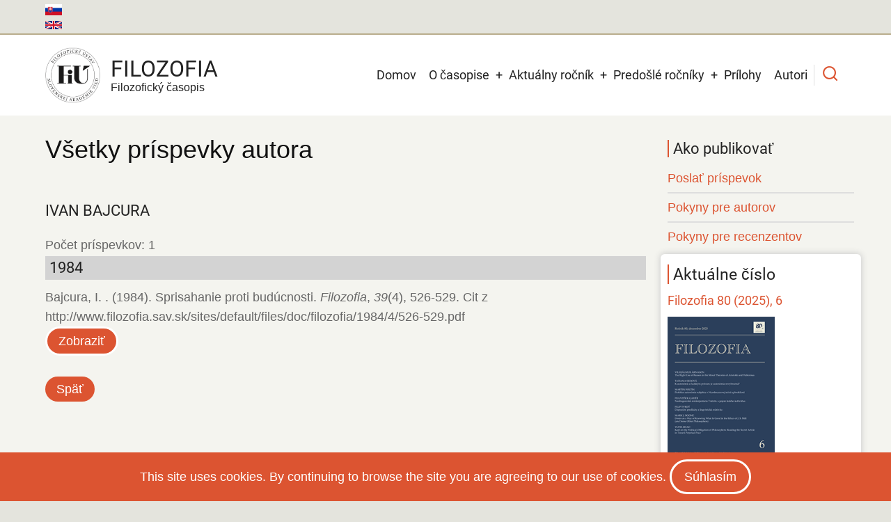

--- FILE ---
content_type: text/html; charset=UTF-8
request_url: https://filozofia.sav.sk/sk/view/author/1241
body_size: 9280
content:
<!DOCTYPE html>
<html lang="sk" dir="ltr">
  <head>
    <meta charset="utf-8" />
<script async src="/sites/default/files/google_analytics/gtag.js?t8zcp1"></script>
<script>window.dataLayer = window.dataLayer || [];function gtag(){dataLayer.push(arguments)};gtag("js", new Date());gtag("set", "developer_id.dMDhkMT", true);gtag("config", "G-QXL7ZFJ8W4", {"groups":"default","page_placeholder":"PLACEHOLDER_page_location","allow_ad_personalization_signals":false});</script>
<meta name="Generator" content="Drupal 10 (https://www.drupal.org)" />
<meta name="MobileOptimized" content="width" />
<meta name="HandheldFriendly" content="true" />
<meta name="viewport" content="width=device-width, initial-scale=1.0" />
<link rel="icon" href="/sites/default/files/Filozofia-journal-favico_0.ico" type="image/vnd.microsoft.icon" />

    <title>View author | Filozofia</title>
        <link rel="preload" as="font" href="/themes/tarapro/fonts/open-sans.woff2" type="font/woff2" crossorigin>
    <link rel="preload" as="font" href="/themes/tarapro/fonts/roboto.woff2" type="font/woff2" crossorigin>
        <link rel="stylesheet" media="all" href="/sites/default/files/css/css_d-JXi_8L3pOafw2ANbPwLFgh1wug5hrMdeJ09c5eOig.css?delta=0&amp;language=sk&amp;theme=tarapro&amp;include=eJxlykEOwjAMBdELhfpIkZuYYOHko9gtyu1BbFh0M4unMV44Ilf1glPmIgwpsOQoypa7VOVsOp5OV9riIV2SLw_ptLNLCp78mqBm2NluHut7tj8DzeSOEW4obOlUeTv9unXUw-QDrig53Q" />
<link rel="stylesheet" media="all" href="/sites/default/files/css/css_ztkFG4Mf7WWPcnEqiGba1mE8arXAH3-jFuNGetm4ObU.css?delta=1&amp;language=sk&amp;theme=tarapro&amp;include=eJxlykEOwjAMBdELhfpIkZuYYOHko9gtyu1BbFh0M4unMV44Ilf1glPmIgwpsOQoypa7VOVsOp5OV9riIV2SLw_ptLNLCp78mqBm2NluHut7tj8DzeSOEW4obOlUeTv9unXUw-QDrig53Q" />

    <script src="/sites/default/files/js/js_j7MxG7ew3tAyBcXtuVfj1X9fpmc8Uq824uecDxMKwfE.js?scope=header&amp;delta=0&amp;language=sk&amp;theme=tarapro&amp;include=eJxLz89Pz0mNT8xLzKksyUwu1k9HE9ApSSxKLCjK10_PyU9KzNEtLqnMycxLhwtnZBUDAK2gGw0"></script>

  <style>
  :root {
  --bg-body: #f4f4ef;
  --color-primary: #d6620e;
  --color-primary-light: #f2e8dd;
  --color-secondary: #a7bd43;
  --dark: #323d47;
  --light: #e5e2dc;
  --border: #dbdbd3;
  --text-color: #4a4a4a;
  --bold-color: #222222;
  }
  .header {
    background-color: #ffffff;
  }
</style><style>
:root {
  /* Theme Colors */
  --color-primary: #dc5431;
  --color-secondary: #a7bd43;
  --color-primary-light: #e2dfd9;
  --bg-body: #f4f4ef;
  --text-color: #676767;
  --bold-color: #222222;
  --light: #f7f7f2;
  --dark: #222222;
  --border: #dedede;
  --shadow: 0 0 8px 1px #cccccc;
  --font-text: "Open Sans", sans-serif;
  --font-heading: "Roboto", sans-serif;
}

body{
	background-color: #e4e4dd;
}

.site-logo {
margin-right: 15px;
}

.main-wrapper {
padding: 20px 10px 50px 10px;	
}

.open-access-img {
  position: absolute;
  
}

@media only screen and (min-width: 320px) and (max-width: 640px) {
  .open-access-img {
   /* visibility: hidden;*/
top: 20%;
left: 180px;
  }
}

 h2 {
  margin-bottom: 1.4rem;
  font-size: 1.4em;
} 

 h3 {
  margin: 0.1em 0 0.5em 0;
  padding-left: 6px;
  font-size: 1.2em;
  font-weight: 400;
  background: #d3d3d3;
  color: #212121;
}

 h4 {
   font-size: 1.1rem;
}

 h5 {
	font-size: 1.0rem;
	text-transform: none;
}

 h5.grid-issue-title {
	font-size: 1.0rem;
	text-transform: none;
        font-weight: 400;
}

h6 {
  margin-bottom: 1.0rem;
} 
 
.sidebar .block {
  margin-bottom: 20px;
  padding: 15px 10px;
  border-radius: 6px;
  background-color: #ffffff;
  -webkit-box-shadow: var(--shadow);
          box-shadow: var(--shadow);
}

.sidebar .block-title {
  color: #222;
}

section#content-top.section {
	padding-top: 10px;
}

/* Úprava h2 a blokov v sidebar menu - začiatok*/
.sidebar h2#block-tarapro-tools-menu {
	background: none;
	font-size: 1.2rem;
	 font-weight: 400;
	 border-left-color: rgb(220, 84, 49);
	 border-left-style: solid;
	border-left-width: 2px;
	padding-left: 6px;
	margin-bottom: 10px;
	 }
	 
nav#block-tarapro-tools {
	background: none;
	 -webkit-box-shadow: none;
	 box-shadow: none;
	 margin-bottom: 0;
	 padding-bottom: 0;
	}

nav#block-tarapro-akopublikovat {
	background: none;
	 -webkit-box-shadow: none;
	 box-shadow: none;
	 margin-bottom: 0;
	 padding-bottom:5px;
	}
/* Úprava h2 v sidebar menu - koniec*/

.sidebar h2#block-tarapro-akopublikovat-menu {
	background: none;
	font-size: 1.2rem;
	 font-weight: 400;
	 border-left-color: rgb(220, 84, 49);
	 border-left-style: solid;
	border-left-width: 2px;
	padding-left: 6px;
	margin-bottom: 10px;
	 }

.sidebar h3.block-title {
	background: none;
	font-size: 1.1rem;
	 font-weight: 400;
}

.sidebar h3.field-content.block-title {
	background: none;
	font-size: 1.2rem;
	 font-weight: 400;
 }
 
.sidebar .block-content {
	font-size: 0.85em;
	line-height: normal;
}

.sidebar .more-link {
	float: right;
}

.sidebar .views-more-link {
	font-weight: italic;
}

.header-top {
  width: 100%;
  margin: 0;
  padding: 0;
   background-color: #e4e4dd;
   -webkit-box-shadow: inset 0 -2px 0 #b9ad8c;
   box-shadow: inset 0 -2px 0 #b9ad8c;
   }

.header-top-container {
  display: flex;
  padding: 6px 0 0 0;
  gap: 0;
  justify-content: space-between;
  align-items: center;
    background-color: #e4e4dd;
    -webkit-box-shadow: inset 0 -2px 0 #b9ad8c;
    box-shadow: inset 0 -2px 0 #b9ad8c;
}

.header-top ul {
  display: flex;
  flex-wrap: wrap;
  gap: 0;
  margin: 0;
  padding: 0;
  list-style: none;
  list-style-type: none;
  display: inline;
}

.header-top ul.links {
	list-style: none;
	display: inline;
}

.header-top ul.links li {
	float: center;
	list-style: none;
	display: inline;
	padding-top:0px;
  margin-right:0px;
  vertical-align: top;
}

img.language-icon.image-field {
	margin-right: 0px;
	padding-top: 0px;
}

.language-switcher-language-url {
	font-size: 16px;
}

.region-primary-menu ul.links {
	list-style: none;
	display: inline;
}

.region-primary-menu ul.links li {
	float: right;
	list-style: none;
	display: inline;
	padding-right: 3px;
  margin-right:3px;
  margin-bottom: 10px;
  vertical-align: top;
}

ul.main-menu > li > a {
  display: block;
  margin: 0;
  padding: 16px 9px;
}

blockquote.field-content {
	font-size: 0.85em;
	border-left: 5px solid lightgrey;
	background: #eee;
}

blockquote:before,
q:before {
  content: none;
  margin-right: 0px;
}

.layout__region--first {
	padding-right: 10px;
}

.layout__region--second {
	padding-left: 10px;
}

.view-row-bottom-line {
	border-bottom: 1px solid #d3d3d3;
	margin-right: 0px;
	padding-bottom: 5px;
	margin-bottom: 8px;
}

/*úprava odkazov pod článkom na inline*/
ul.inline {
	display: inline;
	padding: 0;
}

ul.inline li {
  list-style: none;
  display: inline;
  padding-right: 3px;
  padding-left:3px;
  margin-right:4px;
  padding-top: 2px;
  padding-bottom: 2px;
  background: lightgrey;
}
/*koniec úpravy*/

.views-view-grid .views-field-title {
  padding: 0;
  font-family: "Poppins", sans-serif;
  font-size: 1.2em;
  background: none;
  border: 0;
  -webkit-transition: all 0.6s ease;
  transition: all 0.6s ease;
  text-align: center;
}

.maintenace-page {
	text-align: center;
}

.sidebar .views-row {
	padding-bottom: 5px;
}

.issue-width {
	width: 80px;
}

em.field-content {
	color: #676767;
}

em {
	color: #676767;
}

.button, a.button, button-round, a.button-round {
  margin-bottom: 0.8em;
  padding: 4px 16px;
}

.views-view-grid img.image-field {
  display: block;
  margin-left: auto;
  margin-right: auto;
} 

.citation-bottom {
  margin-bottom: 1.0em;
}

/* Node Content-> Page title. */
.page-title-wrap {
  position: relative;
  width: 100%;
  margin: 0 0 1rem 0;
  padding: 0;
}

.page-title-wrap::before {
  position: absolute;
  content: "";
  display: block;
  top: 0;
  left: 0;
  width: 100%;
  height: 100%;
  background: none;
  z-index: -1;
  -webkit-transform: none;
  transform: none;
  -webkit-transform-origin: none;
          transform-origin: none;
  -webkit-box-shadow: none;
  box-shadow: none;
}

.page-title-wrap h1.page-title {
  margin: 0 0 1.4rem 0;
  font-family: "Poppins", sans-serif;
  font-size: 2em;
  color: #111111;
  text-shadow: none;  
}
   
.label-doi-url {
  font-weight: 400;
} 

th.views-field-bibcite-secondary-title {
width: 20%;
}

td.views-field-bibcite-secondary-title {
width: 20%;
}

th.views-field-author-target-id {
width: 20%;
}

.view-row-center {
  display: flex;
  justify-content: center;
}

.views-element-container {
  margin-bottom:15px;
}

.footer-block {
	font-size: 0.85rem;
	line-height: 1.4;
}

.footer-block h4 {
	font-size: 1.1rem;
}

.footer-block h5 {
	font-size: 0.85rem;
}

.footer-bottom-middle-right {
	font-size: 0.85rem;
}

.footer-bottom {
	font-size: 0.85rem;
}

.page-tabs a {
  border-right: 3px solid #f4f4ef;
  margin-bottom: 3px;
  color: #676767;
}

.active-page-tab a, 
.page-tabs a:hover {
  background-color: #cdcdcd;
  color: #ffffff;
}

.sidebar h2.block-title  {
  margin-bottom: 10px;
}

ul.platforms li {
background-color: white;
padding: 0;
}

img.image-field  {
margin-bottom: 8px;
}

ul.nobullet {
list-style-type: none;
}
</style>
  </head>
  <body class="inner-page path-view one-sidebar sidebar-right user-guest">
  <div class="loader"></div>
        <a href="#main-content" class="visually-hidden focusable">
      Skočiť na hlavný obsah
    </a>
    
      <div class="dialog-off-canvas-main-canvas" data-off-canvas-main-canvas>
      <div class="header-top">
  <div class="container">
    <div class="header-top-container">
              <div class="header-top-left header-top-block">
            <div class="block-region region-header-top">
    <div class="language-switcher-language-url settings-tray-editable block" id="block-tarapro-prepinacjazykov" role="navigation" data-drupal-settingstray="editable">
  
    
  <div class="block-content">
      <ul class="links"><li hreflang="sk" data-drupal-link-system-path="view/author/1241" class="is-active" aria-current="page"><a href="/sk/view/author/1241" class="language-link is-active" hreflang="sk" data-drupal-link-system-path="view/author/1241" aria-current="page">    <img class="language-icon image-field" src="/modules/contrib/languageicons/flags/sk.png" width="24" height="18" alt="Slovenčina" title="Slovenčina" loading="lazy" />

</a></li><li hreflang="en" data-drupal-link-system-path="view/author/1241"><a href="/en/view/author/1241" class="language-link" hreflang="en" data-drupal-link-system-path="view/author/1241">    <img class="language-icon image-field" src="/modules/contrib/languageicons/flags/en.png" width="24" height="18" alt="English" title="English" loading="lazy" />

</a></li></ul>
    </div>
</div>
  </div>

        </div> <!--/.header-top-left -->
                </div> <!--/.header-top-container -->
  </div> <!--/.container -->
</div> <!--/.header-top -->
<header class="header">
  <div class="container">
    <div class="header-container">
          <div class="site-branding">
          <div class="block-region region-site-branding">
    <div id="block-tarapro-branding" class="settings-tray-editable block" data-drupal-settingstray="editable">
  
    
  <div class="block-content">
  <div class="site-brand">
  		<div class="site-logo">
         <a href="/index.php/sk" title="Domov" rel="home">
            <img src="/sites/default/files/FiU-SK-web-2024.png" alt="Domov" />
         </a>
	 </div>
        <div class="site-name-slogan">
               <div class="site-name">
            <a href="/index.php/sk" title="Domov" rel="home">Filozofia</a>
         </div>
                     <div class="site-slogan">Filozofický časopis</div>
         </div>
   </div>
  </div>
</div>
  </div>

      </div>
    <div class="header-right">
<!-- Start: primary menu region -->
<div class="mobile-menu">
  <span></span>
  <span></span>
  <span></span>
</div>
<div class="primary-menu-wrapper">
<div class="menu-wrap">
<div class="close-mobile-menu"><i class="icon-close" aria-hidden="true"></i></div>
  <div class="block-region region-primary-menu">
    <nav  id="block-tarapro-main-menu" class="settings-tray-editable block block-menu navigation menu-main" data-drupal-settingstray="editable" aria-labelledby="block-tarapro-main-menu-menu" role="navigation">
            
  <h2 class="visually-hidden block-title" id="block-tarapro-main-menu-menu">Main navigation</h2>
  
      
              <ul class="main-menu menu">
                    <li class="menu-item main-menu-item menu-item-level-1">
                <a href="/index.php/sk" data-drupal-link-system-path="&lt;front&gt;">Domov</a>

              </li>
                <li class="menu-item main-menu-item menu-item-level-1 expanded menu-item-has-children">
                <a href="/index.php/sk/about-journal" data-drupal-link-system-path="node/2">O časopise</a>

                                <ul class="submenu">
                    <li class="menu-item main-menu-item menu-item-level-2">
                <a href="/index.php/sk/editorial-board" data-drupal-link-system-path="editorial-board">Redakčná rada</a>

              </li>
                <li class="menu-item main-menu-item menu-item-level-2">
                <a href="/index.php/sk/editorial-office" data-drupal-link-system-path="node/14">Redakcia časopisu</a>

              </li>
                <li class="menu-item main-menu-item menu-item-level-2">
                <a href="/index.php/sk/code-ethics" data-drupal-link-system-path="node/4">Etický kódex</a>

              </li>
                <li class="menu-item main-menu-item menu-item-level-2">
                <a href="/index.php/sk/editorial-process" data-drupal-link-system-path="node/5">Redakčný proces</a>

              </li>
                <li class="menu-item main-menu-item menu-item-level-2">
                <a href="https://journals.savba.sk/index.php/filozofia">Redakčný systém</a>

              </li>
                <li class="menu-item main-menu-item menu-item-level-2">
                <a href="/index.php/sk/distribution" data-drupal-link-system-path="node/9">Distribúcia</a>

              </li>
        </ul>
  
              </li>
                <li class="menu-item main-menu-item menu-item-level-1 expanded menu-item-has-children">
                <a href="/index.php/sk/current/volume" data-drupal-link-system-path="current/volume">Aktuálny ročník</a>

                                <ul class="submenu">
                    <li class="menu-item main-menu-item menu-item-level-2">
                <a href="/index.php/sk/current/issue" data-drupal-link-system-path="current/issue">Aktuálne číslo</a>

              </li>
                <li class="menu-item main-menu-item menu-item-level-2">
                <a href="/index.php/sk/previous/issue" data-drupal-link-system-path="previous/issue">Predošlé číslo</a>

              </li>
                <li class="menu-item main-menu-item menu-item-level-2">
                <a href="/index.php/sk/previous/volume" data-drupal-link-system-path="previous/volume">Predošlý ročník</a>

              </li>
        </ul>
  
              </li>
                <li class="menu-item main-menu-item menu-item-level-1 expanded menu-item-has-children">
                <a href="/index.php/sk/previous/volumes" data-drupal-link-system-path="previous/volumes">Predošlé ročníky</a>

                                <ul class="submenu">
                    <li class="menu-item main-menu-item menu-item-level-2">
                <a href="/index.php/sk/search/year/issue" data-drupal-link-system-path="search/year/issue">Hľadať ročník/číslo</a>

              </li>
                <li class="menu-item main-menu-item menu-item-level-2 expanded menu-item-has-children">
                <a href="/index.php/sk/filozofia/previous/volumes" data-drupal-link-system-path="filozofia/previous/volumes">Filozofia (1966 - 2024)</a>

                                <ul class="submenu">
                    <li class="menu-item main-menu-item menu-item-level-3">
                <a href="/index.php/sk/view/volumes/2016/2020" data-drupal-link-system-path="view/volumes/2016/2020">Ročníky 2016-2020</a>

              </li>
                <li class="menu-item main-menu-item menu-item-level-3">
                <a href="/index.php/sk/view/volumes/2011/2015" data-drupal-link-system-path="view/volumes/2011/2015">Ročníky 2011-2015</a>

              </li>
                <li class="menu-item main-menu-item menu-item-level-3">
                <a href="/index.php/sk/view/volumes/2006/2010" data-drupal-link-system-path="view/volumes/2006/2010">Ročníky 2006-2010</a>

              </li>
                <li class="menu-item main-menu-item menu-item-level-3">
                <a href="/index.php/sk/view/volumes/2001/2005" data-drupal-link-system-path="view/volumes/2001/2005">Ročníky 2001-2005</a>

              </li>
                <li class="menu-item main-menu-item menu-item-level-3">
                <a href="/index.php/sk/view/volumes/1996/2000" data-drupal-link-system-path="view/volumes/1996/2000">Ročníky 1996-2000</a>

              </li>
                <li class="menu-item main-menu-item menu-item-level-3">
                <a href="/index.php/sk/view/volumes/1991/1995" data-drupal-link-system-path="view/volumes/1991/1995">Ročníky 1991-1995</a>

              </li>
                <li class="menu-item main-menu-item menu-item-level-3">
                <a href="/index.php/sk/view/volumes/1981/1990" data-drupal-link-system-path="view/volumes/1981/1990">Ročníky 1981-1990</a>

              </li>
                <li class="menu-item main-menu-item menu-item-level-3">
                <a href="/index.php/sk/view/volumes/1971/1980" data-drupal-link-system-path="view/volumes/1971/1980">Ročníky 1971-1980</a>

              </li>
                <li class="menu-item main-menu-item menu-item-level-3">
                <a href="/index.php/sk/view/volumes/1966/1970" data-drupal-link-system-path="view/volumes/1966/1970">Ročníky 1966-1970</a>

              </li>
        </ul>
  
              </li>
                <li class="menu-item main-menu-item menu-item-level-2">
                <a href="/index.php/sk/view/volumes/1961/1965" data-drupal-link-system-path="view/volumes/1961/1965">Otázky marxistickej filozofie (1961 - 1965)</a>

              </li>
                <li class="menu-item main-menu-item menu-item-level-2">
                <a href="/index.php/sk/view/volumes/1956/1960" data-drupal-link-system-path="view/volumes/1956/1960">Slovenský filozofický časopis (1956 - 1960)</a>

              </li>
                <li class="menu-item main-menu-item menu-item-level-2">
                <a href="/index.php/sk/view/volumes/1953/1955" data-drupal-link-system-path="view/volumes/1953/1955">Filozofický časopis   (1953 - 1955)</a>

              </li>
                <li class="menu-item main-menu-item menu-item-level-2">
                <a href="/index.php/sk/view/volumes/1950/1952" data-drupal-link-system-path="view/volumes/1950/1952">Filozofický sborník SAVU (1950 - 1952)</a>

              </li>
                <li class="menu-item main-menu-item menu-item-level-2">
                <a href="/index.php/sk/view/volumes/1946/1949" data-drupal-link-system-path="view/volumes/1946/1949">Philosophica Slovaca (1946 - 1949)</a>

              </li>
                <li class="menu-item main-menu-item menu-item-level-2">
                <a href="https://digitalnakniznica.cvtisr.sk/browse" target="_blank">Digitálna knižnica CVTI</a>

              </li>
        </ul>
  
              </li>
                <li class="menu-item main-menu-item menu-item-level-1">
                <a href="/index.php/sk/view/supplements" data-drupal-link-system-path="view/supplements">Prílohy</a>

              </li>
                <li class="menu-item main-menu-item menu-item-level-1">
                <a href="/index.php/sk/browse/authors" data-drupal-link-system-path="browse/authors">Autori</a>

              </li>
        </ul>
  


  </nav>

  </div>

</div>
</div>
<!-- End: primary menu region -->
<div class="full-page-search">
<div class="search-icon"><i class="icon-search" aria-hidden="true"></i></div> <!--/.search icon -->
<div class="search-box">
  <div class="search-box-close"></div>
  <div class="search-box-content">
      <div class="block-region region-search-box">
    <div class="views-exposed-form settings-tray-editable block" data-drupal-selector="views-exposed-form-references-search-page-5" id="block-tarapro-exposedformreferences-searchpage-5" data-drupal-settingstray="editable">
  
    
  <div class="block-content">
      <form action="/sk/search/simple" method="get" id="views-exposed-form-references-search-page-5" accept-charset="UTF-8">
  <div class="js-form-item form-item form-type-textfield js-form-type-textfield form-item-populate js-form-item-populate form-no-label">
        <input data-drupal-selector="edit-populate" type="text" id="edit-populate" name="populate" value="" size="30" maxlength="128" class="form-text" />

        </div>
<div data-drupal-selector="edit-actions" class="form-actions js-form-wrapper form-wrapper" id="edit-actions"><input data-drupal-selector="edit-submit-references-search" type="submit" id="edit-submit-references-search" value="Hľadať" class="button js-form-submit form-submit" />
</div>


</form>

    </div>
</div>
  </div>

  </div>
  <div class="search-box-close"></div>
</div><!--/search-box-->
</div> <!--/.full-page-search -->
 <!--/end if for page.search_box -->
   <!--/end if for animated_sidebar_option -->
</div> <!--/.header-right -->
  </div> <!--/.header-container -->
  </div> <!--/.container -->
</header><!-- /.header -->
<!-- End: Header -->
<!-- Start: highlighted -->
<div id="highlighted">
   <div class="container">
        <div class="block-region region-highlighted">
    <div data-drupal-messages-fallback class="hidden"></div>

  </div>

   </div>
</div>
<!-- End: highlighted -->
<div id="main-wrapper" class="main-wrapper">
  <div class="container">
    <div class="main-container">
      <main id="main" class="page-content">
        <a id="main-content" tabindex="-1"></a>                  <div class="block-region region-content">
    <div id="block-tarapro-content" class="block">
  
    
  <div class="block-content">
        <div class="layout layout--onecol">
    <div  class="layout__region layout__region--content">
      <div class="block">
  
    
  <div class="block-content">
      
            <div class="field field--name-body field--type-text-with-summary field--label-hidden field-item"><div class="page-title-wrap">
<h1 class="page-title">Všetky príspevky autora</h1>
</div>
</div>
      
    </div>
</div><div class="views-element-container block">
  
    
  <div class="block-content">
      <div><div class="view view-bibcite-contributor view-display-id-block_2 js-view-dom-id-b48be34712804fc2d55203beb92d89bf363eb4f9a0bc74bc14d13c7050f8ca0d">
  
  
  

  
    
      <div class="view-content">
          <div class="views-row"><div class="views-field views-field-last-name"><h6 class="field-content"> Ivan  Bajcura</h6></div></div>

    </div>
  
      
  
  </div>
</div>

    </div>
</div><div class="views-element-container block">
  
    
  <div class="block-content">
      <div><div class="view view-bibcite-contributor view-display-id-block_1 js-view-dom-id-be8b9942063b7e34e9df7f831e9fdc0b6b16c1802f1144dd59b0a2e841362303">
  
  
  

      <div class="view-header">
      Počet príspevkov: 1
    </div>
  
    
      <div class="view-content">
        <h3>1984</h3>
    <div class="views-row"><div class="views-field views-field-rendered-entity"><span class="field-content"><article class="bibcite-reference">
  
  
      <div class="bibcite-citation">
      <div class="csl-bib-body"><div class="csl-entry">Bajcura, I. . (1984). Sprisahanie proti budúcnosti. <i>Filozofia</i>, <i>39</i>(4), 526-529. Cit z http://www.filozofia.sav.sk/sites/default/files/doc/filozofia/1984/4/526-529.pdf</div></div>
  </div>

  </article>
</span></div><div class="views-field views-field-id"><span class="field-content"><a href="/sk/view/details/regular/1984/4/4492" class="button">Zobraziť</a></span></div></div>

    </div>
  
      
      
  
  </div>
</div>

    </div>
</div><div class="block">
  
    
  <div class="block-content">
      
            <div class="field field--name-body field--type-text-with-summary field--label-hidden field-item"><p><a class="button-round" href="javascript:window.history.back();">Späť</a></p></div>
      
    </div>
</div>
    </div>
  </div>

    </div>
</div>
  </div>

              </main>
            <!-- Start: Right Sidebar -->  
<div id="sidebar-right" class="sidebar">
   <aside class="sidebar-right" role="complementary">
        <div class="block-region region-sidebar-second">
    <nav  id="block-tarapro-akopublikovat" class="settings-tray-editable block block-menu navigation menu-submit-guidelines" data-drupal-settingstray="editable" aria-labelledby="block-tarapro-akopublikovat-menu" role="navigation">
      
  <h2 class="block-title" id="block-tarapro-akopublikovat-menu">Ako publikovať</h2>
  
      
              <ul class="menu">
                          <li class="menu-item menu-item-level-1">
                    <a href="https://journals.savba.sk/index.php/filozofia/about/submissions" target="_blank">Poslať príspevok</a>

                  </li>
                      <li class="menu-item menu-item-level-1">
                    <a href="/sk/guidelines-authors" data-drupal-link-system-path="node/7">Pokyny pre autorov</a>

                  </li>
                      <li class="menu-item menu-item-level-1">
                    <a href="/sk/guidelines-reviewers" data-drupal-link-system-path="node/8">Pokyny pre recenzentov</a>

                  </li>
          </ul>
  


  </nav>
<div class="views-element-container settings-tray-editable block" id="block-tarapro-views-block-references-issues-block-19" data-drupal-settingstray="editable">
  
      <h2 class="block-title">Aktuálne číslo</h2>
    
  <div class="block-content">
      <div><div class="view view-references-issues view-display-id-block_19 js-view-dom-id-a289c22859ebd8088e02941f4e7aa63c8d2cacd71f26d88852292cc4af82f3a5">
  
  
  

  
    
      <div class="view-content">
          <div class="views-row"><div class="views-field views-field-title"><h5 class="field-content"><a href="/index.php/sk/current/issue">Filozofia 80 (2025), 6</a></h5></div><div class="views-field views-field-field-cover-image"><div class="field-content"><a href="/index.php/sk/current/issue">    <img loading="eager" srcset="/sites/default/files/styles/medium/public/2025-12/filozofia-2025-6-web.png?itok=mjvuReK6 1x" width="154" height="220" src="/sites/default/files/styles/medium/public/2025-12/filozofia-2025-6-web.png?itok=mjvuReK6" alt="" class="image-field" />


</a></div></div></div>

    </div>
  
      
  
  </div>
</div>

    </div>
</div><div class="views-element-container settings-tray-editable block" id="block-tarapro-views-block-references-articles-block-4" data-drupal-settingstray="editable">
  
      <h2 class="block-title">Aktuálny ročník</h2>
    
  <div class="block-content">
      <div><div class="view view-references-articles view-display-id-block_4 js-view-dom-id-1eb7e811918cbb2f4928deeee8c04d0a33d27a7b211dc9669b5362f5e17d4790">
  
  
  

  
    
      <div class="view-content">
          <div class="views-view-grid vertical cols-2 clearfix">
            <div class="views-col clearfix col-1">
                  <div class="views-row row-1"><span class="views-field views-field-bibcite-issue"><div class="field-content issue-width"><a href="/index.php/sk/view/issue/regular/2025/1">Číslo 1</a></div></span></div>
                  <div class="views-row row-2"><span class="views-field views-field-bibcite-issue"><div class="field-content issue-width"><a href="/index.php/sk/view/issue/regular/2025/2">Číslo 2</a></div></span></div>
                  <div class="views-row row-3"><span class="views-field views-field-bibcite-issue"><div class="field-content issue-width"><a href="/index.php/sk/view/issue/regular/2025/3">Číslo 3</a></div></span></div>
              </div>
          <div class="views-col clearfix col-2">
                  <div class="views-row row-1"><span class="views-field views-field-bibcite-issue"><div class="field-content issue-width"><a href="/index.php/sk/view/issue/regular/2025/4">Číslo 4</a></div></span></div>
                  <div class="views-row row-2"><span class="views-field views-field-bibcite-issue"><div class="field-content issue-width"><a href="/index.php/sk/view/issue/regular/2025/5">Číslo 5</a></div></span></div>
                  <div class="views-row row-3"><span class="views-field views-field-bibcite-issue"><div class="field-content issue-width"><a href="/index.php/sk/view/issue/regular/2025/6">Číslo 6</a></div></span></div>
              </div>
      </div>

    </div>
  
      
  
  </div>
</div>

    </div>
</div><div class="views-element-container settings-tray-editable block" id="block-tarapro-views-block-references-issues-block-15" data-drupal-settingstray="editable">
  
      <h2 class="block-title">Predošlé číslo</h2>
    
  <div class="block-content">
      <div><div class="view view-references-issues view-display-id-block_15 js-view-dom-id-1d0d731148b65c6ea06b32eb6fd76746ba53606d74a26ee48b063c7f54456179">
  
  
  

  
    
      <div class="view-content">
          <div class="views-row"><div class="views-field views-field-title"><h5 class="field-content"><a href="/index.php/sk/previous/issue">Filozofia 80 (2025), 5</a></h5></div><div class="views-field views-field-field-cover-image"><div class="field-content"><a href="/index.php/sk/previous/issue">    <img loading="eager" srcset="/sites/default/files/styles/medium/public/2025-10/filozofia-2025-5-web.png?itok=F3RRY3Jf 1x" width="154" height="220" src="/sites/default/files/styles/medium/public/2025-10/filozofia-2025-5-web.png?itok=F3RRY3Jf" alt="Filozofia 80 (2025), 5" class="image-field" />


</a></div></div></div>

    </div>
  
      
  
  </div>
</div>

    </div>
</div><div id="block-tarapro-socialmedialinks" class="settings-tray-editable block-social-media-links block" data-drupal-settingstray="editable">
  
    
  <div class="block-content">
      

<ul class="social-media-links--platforms platforms inline horizontal">
      <li>
      <a class="social-media-link-icon--facebook" href="https://www.facebook.com/filozofickyustavsav/"  target="_blank" rel="nofollow" >
        <img src="/libraries/elegantthemes/PNG/facebook.png" alt="" class="image-field" />

      </a>

          </li>
      <li>
      <a class="social-media-link-icon--instagram" href="https://www.instagram.com/filozofickyustavsav/"  target="_blank" rel="nofollow" >
        <img src="/libraries/elegantthemes/PNG/instagram.png" alt="" class="image-field" />

      </a>

          </li>
  </ul>

    </div>
</div>
  </div>

   </aside>
</div><!-- End: Right Sidebar -->  
    </div>   </div> </div><section id="last-section"></section>
<!-- Start: Footer -->
<footer id="footer">
  <div class="footer">
    <div class="container">
    <!-- /footer-top -->
         <section class="footer-blocks">
                  <div class="footer-block">
              <div class="block-region region-footer-first">
    <div id="block-tarapro-kontaktsk" class="settings-tray-editable block" data-drupal-settingstray="editable">
  
    
  <div class="block-content">
      
            <div class="field field--name-body field--type-text-with-summary field--label-hidden field-item"><h4>Kontakt</h4>

<p>Filozofický ústav SAV, v. v. i.<br>
Redakcia časopisu Filozofia<br>
Klemensova 19<br>
811 09 Bratislava 1<br>
Tel.: +4212 5292 1215<br>
E-mail:&nbsp;<a href="mailto:redakcia.filozofia@savba.sk">redakcia.filozofia@savba.sk</a></p>

<h5>Korešpondenčná adresa</h5>

<p>Filozofický ústav SAV, v. v. i.<br>
Redakcia časopisu Filozofia<br>
P. O. Box 3364<br>
813 64 Bratislava</p></div>
      
    </div>
</div>
  </div>

          </div>
        <!--/footer-first -->
                  <div class="footer-block">
              <div class="block-region region-footer-second">
    <div id="block-tarapro-vydavatelsk" class="settings-tray-editable block" data-drupal-settingstray="editable">
  
    
  <div class="block-content">
      
            <div class="field field--name-body field--type-text-with-summary field--label-hidden field-item"><h4>Vydavateľ</h4>

<p>Filozofický ústav SAV, v. v. i.<br>
Klemensova 19<br>
811 09 Bratislava 1<br>
Tel.: +4212 5292 1215<br>
E-mail:&nbsp;<a href="mailto:sekretariat.fiu@savba.sk">sekretariat.fiu@savba.sk</a><br>
IČO: 00166995<br>
DIČ: 2020794149</p>

<h5>Korešpondenčná adresa</h5>

<p>Filozofický ústav SAV, v. v. i.<br>
P. O. Box 3364<br>
813 64 Bratislava</p></div>
      
    </div>
</div>
  </div>

          </div>
        <!--/footer-second -->
                  <div class="footer-block">
              <div class="block-region region-footer-third">
    <div id="block-tarapro-distribuciask" class="settings-tray-editable block" data-drupal-settingstray="editable">
  
    
  <div class="block-content">
      
            <div class="field field--name-body field--type-text-with-summary field--label-hidden field-item"><h4>Distribúcia</h4>

<h5>Distribúcia na Slovensku</h5>

<p>ARES, spol. s&nbsp;r. o.<br>
Elektrárenská 12091<br>
831 04 Bratislava 3<br>
Tel.: +4212 4341 4664<br>
E-mail:&nbsp;<a href="mailto:ares@ares.sk">ares@ares.sk</a></p>

<h5>Distribúcia v&nbsp;zahraničí</h5>

<p>KUBON and SAGNER<br>
Buchexport-Import GmbH<br>
803 28 München, Germany<br>
Tel.: 0049 89 54 218 142<br>
E-mail:&nbsp;<a href="mailto:postmaster@kubon-sagner.de">postmaster@kubon-sagner.de</a></p></div>
      
    </div>
</div>
  </div>

          </div>
        <!--/footer-third -->
                  <div class="footer-block">
              <div class="block-region region-footer-fourth">
    <div id="block-tarapro-predplatnesk" class="settings-tray-editable block" data-drupal-settingstray="editable">
  
    
  <div class="block-content">
      
            <div class="field field--name-body field--type-text-with-summary field--label-hidden field-item"><h4>Predplatné tlačeného vydania</h4>

<p>Cena jedného čísla: 5 €<br>
Ročné predplatné: 30 €<br>
(bez poštovného)</p>

<p>&nbsp;</p>

<h5>ISSN 2585-7061 (online)<br>
ISSN 0046-385X (tlačené vydanie)<br>
EV 3290/0</h5></div>
      
    </div>
</div>
  </div>

          </div>
        <!--/footer-fourth -->
     </section> <!--/footer-blocks -->
          <section class="footer-bottom-middle">
              <div class="copyright">
                        <div class="block-region region-copyright">
    <div id="block-tarapro-copyrightsken" class="settings-tray-editable block" data-drupal-settingstray="editable">
  
    
  <div class="block-content">
      
            <div class="field field--name-body field--type-text-with-summary field--label-hidden field-item"><div style="float: left; font-size: 0.85rem">© Filozofický ústav SAV, v. v. i.</div>
</div>
      
    </div>
</div>
  </div>

           <!-- end if copyright_text_custom -->
        </div><!-- /copyright -->
      <!-- end if for copyright -->
      <!-- end if social_icons_footer_option -->
    </section><!-- /footer-bottom-middle -->
        <div class="footer-bottom">
        <div class="block-region region-footer-bottom">
    <div id="block-tarapro-cclicensesk" class="settings-tray-editable block" data-drupal-settingstray="editable">
  
    
  <div class="block-content">
      
            <div class="field field--name-body field--type-text-with-summary field--label-hidden field-item"><center>Táto webová stránka je licencovaná pod <a href="http://creativecommons.org/licenses/by-nc/4.0/" rel="license" target="_blank">Creative Commons Attribution-NonCommercial 4.0 International License</a><br>
<a href="http://creativecommons.org/licenses/by-nc/4.0/" rel="license" target="_blank"><img alt="Licencia Creative Commons" src="https://i.creativecommons.org/l/by-nc/4.0/88x31.png" style="border-width:0"></a></center>
</div>
      
    </div>
</div>
  </div>

    </div> <!--/.footer-bottom -->
  <!-- end condition for footer_bottom -->
    </div><!-- /.container -->
  </div> <!--/.footer -->
</footer>
  <!-- Start Cookie Alert -->
<div class="cookiealert" role="alert">
  <div class="container">    
              <p>This site uses cookies. By continuing to browse the site you are agreeing to our use of cookies.
        <button type="button" class="acceptcookies" aria-label="Close">Súhlasím</button></p>
        </div>
</div>
<!-- End Cookie Alert -->
<div class="scrolltop"><i class="icon-arrow-up" aria-hidden="true"></i></div>
<!-- End: Footer -->
<style>
.im {
  display: none;
}
</style>
<style>
.fab {
  display: none;
}
</style>

  </div>

    
  
    <script type="application/json" data-drupal-selector="drupal-settings-json">{"path":{"baseUrl":"\/","pathPrefix":"sk\/","currentPath":"view\/author\/1241","currentPathIsAdmin":false,"isFront":false,"currentLanguage":"sk"},"pluralDelimiter":"\u0003","suppressDeprecationErrors":true,"google_analytics":{"account":"G-QXL7ZFJ8W4","trackOutbound":true,"trackMailto":true,"trackTel":true,"trackDownload":true,"trackDownloadExtensions":"7z|aac|arc|arj|asf|asx|avi|bin|csv|doc(x|m)?|dot(x|m)?|exe|flv|gif|gz|gzip|hqx|jar|jpe?g|js|mp(2|3|4|e?g)|mov(ie)?|msi|msp|pdf|phps|png|ppt(x|m)?|pot(x|m)?|pps(x|m)?|ppam|sld(x|m)?|thmx|qtm?|ra(m|r)?|sea|sit|tar|tgz|torrent|txt|wav|wma|wmv|wpd|xls(x|m|b)?|xlt(x|m)|xlam|xml|z|zip"},"ajaxTrustedUrl":{"\/sk\/search\/simple":true},"user":{"uid":0,"permissionsHash":"12936aea5b9319969c3846c57cbc55a753d20bf7d1e4468c31789345f466f96b"}}</script>
<script src="/sites/default/files/js/js_g0xmaVVctKrqBQPzfouNuJ8AFHd2OpRtTAiebRvvdRg.js?scope=footer&amp;delta=0&amp;language=sk&amp;theme=tarapro&amp;include=eJxLz89Pz0mNT8xLzKksyUwu1k9HE9ApSSxKLCjK10_PyU9KzNEtLqnMycxLhwtnZBUDAK2gGw0"></script>

<script>
jQuery(window).on("load", function () {
  if (jQuery(window).width() > 767) {
    var footerheight = jQuery("#footer").outerHeight(true);
    jQuery("#last-section").css("height", footerheight);
  }
});
</script>
<style>
@media screen and (min-width: 768px) {
#footer {
  position: fixed;
  right: 0;
  bottom: 0;
  left: 0;
  z-index: 0;
}
}
</style>
<script type="text/javascript">
  jQuery(document).ready(function() {
    jQuery(".loader").fadeOut( 'slow' );
  });
</script>

  </body>
</html>
